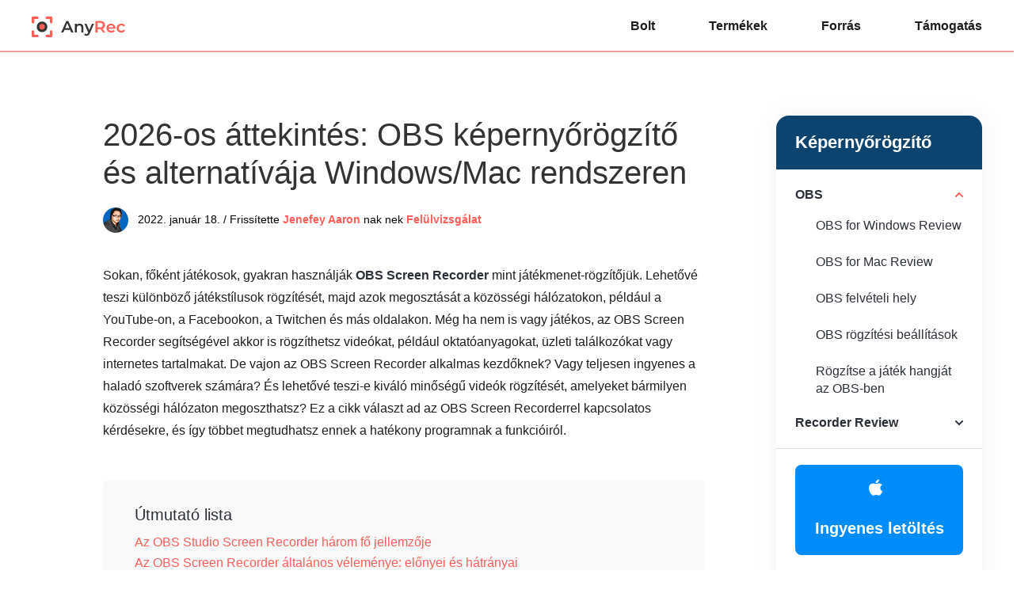

--- FILE ---
content_type: text/html; charset=UTF-8
request_url: https://www.anyrec.io/hu/obs-review/
body_size: 10100
content:
<!DOCTYPE html><html lang="hu"><head> <meta charset="UTF-8"> <meta name="viewport" content="width=device-width, initial-scale=1.0"> <meta http-equiv="X-UA-Compatible" content="IE=edge,chrome=1"> <title>OBS Screen Recorder Review: Ez a legjobb játékrögzítő?</title> <link rel="stylesheet" href="https://www.anyrec.io/wp-content/themes/anyrec/css/article.css"> <link rel="shortcut icon" href="/favicon.ico" type="image/x-icon"/> <script>(function(w,d,s,l,i){w[l]=w[l]||[];w[l].push({'gtm.start': new Date().getTime(),event:'gtm.js'});var f=d.getElementsByTagName(s)[0], j=d.createElement(s),dl=l!='dataLayer'?'&l='+l:'';j.async=true;j.src= 'https://www.googletagmanager.com/gtm.js?id='+i+dl;f.parentNode.insertBefore(j,f); })(window,document,'script','dataLayer','GTM-KWQ49RN');</script> <meta name='robots' content='index, follow, max-image-preview:large, max-snippet:-1, max-video-preview:-1' /> <style>img:is([sizes="auto" i], [sizes^="auto," i]) { contain-intrinsic-size: 3000px 1500px }</style> <meta name="description" content="Nem biztos abban, hogy az OBS Studio-t használja-e a felvételhez? Tudjon meg többet a jellemzőiről, előnyeiről és hátrányairól az OBS áttekintéséből." /> <link rel="canonical" href="https://www.anyrec.io/hu/obs-review/" /> <style id='classic-theme-styles-inline-css' type='text/css'>/*! This file is auto-generated */.wp-block-button__link{color:#fff;background-color:#32373c;border-radius:9999px;box-shadow:none;text-decoration:none;padding:calc(.667em + 2px) calc(1.333em + 2px);font-size:1.125em}.wp-block-file__button{background:#32373c;color:#fff;text-decoration:none}</style><link rel='stylesheet' id='trp-language-switcher-style-css' href='https://www.anyrec.io/wp-content/plugins/translatepress-multilingual/assets/css/trp-language-switcher.css?ver=2.9.19' type='text/css' media='all' /><script type="text/javascript" src="https://www.anyrec.io/wp-includes/js/jquery/jquery.min.js?ver=3.7.1" id="jquery-core-js"></script><script type="text/javascript" src="https://www.anyrec.io/wp-includes/js/jquery/jquery-migrate.min.js?ver=3.4.1" id="jquery-migrate-js"></script><link rel='shortlink' href='https://www.anyrec.io/hu/?p=3530' /><link rel="alternate" hreflang="en-US" href="https://www.anyrec.io/obs-review/"/><link rel="alternate" hreflang="ar" href="https://www.anyrec.io/ar/obs-review/"/><link rel="alternate" hreflang="cs-CZ" href="https://www.anyrec.io/cs/obs-review/"/><link rel="alternate" hreflang="da-DK" href="https://www.anyrec.io/da/obs-review/"/><link rel="alternate" hreflang="el" href="https://www.anyrec.io/el/obs-review/"/><link rel="alternate" hreflang="es-ES" href="https://www.anyrec.io/es/obs-review/"/><link rel="alternate" hreflang="fi" href="https://www.anyrec.io/fi/obs-review/"/><link rel="alternate" hreflang="he-IL" href="https://www.anyrec.io/he/obs-review/"/><link rel="alternate" hreflang="it-IT" href="https://www.anyrec.io/it/obs-review/"/><link rel="alternate" hreflang="pt-PT" href="https://www.anyrec.io/pt/obs-review/"/><link rel="alternate" hreflang="zh-CN" href="https://www.anyrec.io/zh/obs-review/"/><link rel="alternate" hreflang="zh-TW" href="https://www.anyrec.io/zh_tw/obs-review/"/><link rel="alternate" hreflang="ko-KR" href="https://www.anyrec.io/ko/obs-review/"/><link rel="alternate" hreflang="ms-MY" href="https://www.anyrec.io/ms/obs-review/"/><link rel="alternate" hreflang="th" href="https://www.anyrec.io/th/obs-review/"/><link rel="alternate" hreflang="tr-TR" href="https://www.anyrec.io/tr/obs-review/"/><link rel="alternate" hreflang="ru-RU" href="https://www.anyrec.io/ru/obs-review/"/><link rel="alternate" hreflang="ro-RO" href="https://www.anyrec.io/ro/obs-review/"/><link rel="alternate" hreflang="hu-HU" href="https://www.anyrec.io/hu/obs-review/"/><link rel="alternate" hreflang="hr" href="https://www.anyrec.io/hr/obs-review/"/><link rel="alternate" hreflang="sv-SE" href="https://www.anyrec.io/sv/obs-review/"/><link rel="alternate" hreflang="pl-PL" href="https://www.anyrec.io/pl/obs-review/"/><link rel="alternate" hreflang="nl-NL" href="https://www.anyrec.io/nl/obs-review/"/><link rel="alternate" hreflang="nb-NO" href="https://www.anyrec.io/nb/obs-review/"/><link rel="alternate" hreflang="ja" href="https://www.anyrec.io/ja/obs-review/"/><link rel="alternate" hreflang="hi-IN" href="https://www.anyrec.io/hi/obs-review/"/><link rel="alternate" hreflang="de-DE" href="https://www.anyrec.io/de/obs-review/"/><link rel="alternate" hreflang="fr-FR" href="https://www.anyrec.io/fr/obs-review/"/><link rel="alternate" hreflang="vi" href="https://www.anyrec.io/vi/obs-review/"/><link rel="alternate" hreflang="en" href="https://www.anyrec.io/obs-review/"/><link rel="alternate" hreflang="cs" href="https://www.anyrec.io/cs/obs-review/"/><link rel="alternate" hreflang="da" href="https://www.anyrec.io/da/obs-review/"/><link rel="alternate" hreflang="es" href="https://www.anyrec.io/es/obs-review/"/><link rel="alternate" hreflang="he" href="https://www.anyrec.io/he/obs-review/"/><link rel="alternate" hreflang="it" href="https://www.anyrec.io/it/obs-review/"/><link rel="alternate" hreflang="pt" href="https://www.anyrec.io/pt/obs-review/"/><link rel="alternate" hreflang="zh" href="https://www.anyrec.io/zh/obs-review/"/><link rel="alternate" hreflang="ko" href="https://www.anyrec.io/ko/obs-review/"/><link rel="alternate" hreflang="ms" href="https://www.anyrec.io/ms/obs-review/"/><link rel="alternate" hreflang="tr" href="https://www.anyrec.io/tr/obs-review/"/><link rel="alternate" hreflang="ru" href="https://www.anyrec.io/ru/obs-review/"/><link rel="alternate" hreflang="ro" href="https://www.anyrec.io/ro/obs-review/"/><link rel="alternate" hreflang="hu" href="https://www.anyrec.io/hu/obs-review/"/><link rel="alternate" hreflang="sv" href="https://www.anyrec.io/sv/obs-review/"/><link rel="alternate" hreflang="pl" href="https://www.anyrec.io/pl/obs-review/"/><link rel="alternate" hreflang="nl" href="https://www.anyrec.io/nl/obs-review/"/><link rel="alternate" hreflang="nb" href="https://www.anyrec.io/nb/obs-review/"/><link rel="alternate" hreflang="hi" href="https://www.anyrec.io/hi/obs-review/"/><link rel="alternate" hreflang="de" href="https://www.anyrec.io/de/obs-review/"/><link rel="alternate" hreflang="fr" href="https://www.anyrec.io/fr/obs-review/"/><link rel="alternate" hreflang="x-default" href="https://www.anyrec.io/obs-review/"/><script type="application/ld+json" class="saswp-schema-markup-output">[
    {
        "@context": "https:\/\/schema.org\/",
        "@type": "FAQPage",
        "@id": "FAQ",
        "headline": "Are you unsure of using OBS Studio for your recording? Learn more about",
        "datePublished": "2022-01-13T00:00:00Z",
        "dateModified": "2022-01-13T00:00:00Z",
        "dateCreated": "2022-01-13T00:00:00Z",
        "mainEntity": [
            {
                "@type": "Question",
                "name": "1. Ingyenes az OBS Studio k\u00e9perny\u0151r\u00f6gz\u00edt\u0151?",
                "acceptedAnswer": {
                    "@type": "Answer",
                    "text": "Teljes m\u00e9rt\u00e9kben igen. Az OBS Screen Recorder 100% ingyenes \u00e9l\u0151 k\u00f6zvet\u00edt\u00e9shez \u00e9s vide\u00f3r\u00f6gz\u00edt\u00e9shez. Ez egy ny\u00edlt forr\u00e1sk\u00f3d\u00fa szoftver, amely sz\u00e1mos olyan funkci\u00f3t k\u00edn\u00e1l, amelyek b\u00e1rmilyen videofelv\u00e9teln\u00e9l hasznosak. Ezenk\u00edv\u00fcl nem k\u00edn\u00e1l ingyenes pr\u00f3baverzi\u00f3t, \u00e9s v\u00e1llalati \u00e1raz\u00e1si tervek n\u00e9lk\u00fcl \u00e9rkezik."
                }
            },
            {
                "@type": "Question",
                "name": "2. Garant\u00e1lja-e az OBS Screen Recorder a biztons\u00e1got?",
                "acceptedAnswer": {
                    "@type": "Answer",
                    "text": "Igen. A kapott OBS Screen Recorder biztons\u00e1ga \u00e9rdek\u00e9ben t\u00f6ltse le a hivatalos webhelyr\u0151l. Ne agg\u00f3dj; a hivatalos webhely nem k\u00e9r fizet\u00e9st; ehelyett k\u00fcl\u00f6nf\u00e9le let\u00f6lt\u00e9si gombokat k\u00edn\u00e1l, amelyek kompatibilisek olyan eszk\u00f6z\u00f6kkel, mint a Windows, a Mac \u00e9s a Linux."
                }
            },
            {
                "@type": "Question",
                "name": "3. Hogyan kell haszn\u00e1lni az OBS k\u00e9perny\u0151r\u00f6gz\u00edt\u0151t a Minecraft r\u00f6gz\u00edt\u00e9s\u00e9hez?",
                "acceptedAnswer": {
                    "@type": "Answer",
                    "text": "Nyissa meg az OBS Screen Recordert, l\u00e9pjen a Forr\u00e1sok mez\u0151be, kattintson a + gombra, \u00e9s v\u00e1lassza a Game Capture lehet\u0151s\u00e9get a Minecraft \u00faj forr\u00e1sk\u00e9nt val\u00f3 hozz\u00e1ad\u00e1s\u00e1hoz. Miut\u00e1n megjelent a Tulajdons\u00e1gok ablak, v\u00e1lasszon egy J\u00e1t\u00e9kr\u00f6gz\u00edt\u00e9si m\u00f3dot. Szerkesszen m\u00e1s be\u00e1ll\u00edt\u00e1sokat, p\u00e9ld\u00e1ul sz\u0171r\u0151ket, hangkever\u0151t \u00e9s sok m\u00e1st. Nyomja meg a Felv\u00e9tel ind\u00edt\u00e1sa gombot a j\u00e1t\u00e9k r\u00f6gz\u00edt\u00e9s\u00e9nek megkezd\u00e9s\u00e9hez."
                }
            }
        ],
        "image": [
            {
                "@type": "ImageObject",
                "@id": "https:\/\/www.anyrec.io\/hu\/obs-review\/#primaryimage",
                "url": "https:\/\/www.anyrec.io\/images\/2022\/01\/obs-review-1200x900.jpg",
                "width": "1200",
                "height": "900",
                "caption": "OBS Review"
            },
            {
                "@type": "ImageObject",
                "url": "https:\/\/www.anyrec.io\/images\/2022\/01\/obs-review-1200x720.jpg",
                "width": "1200",
                "height": "720",
                "caption": "OBS Review"
            },
            {
                "@type": "ImageObject",
                "url": "https:\/\/www.anyrec.io\/images\/2022\/01\/obs-review-1200x675.jpg",
                "width": "1200",
                "height": "675",
                "caption": "OBS Review"
            },
            {
                "@type": "ImageObject",
                "url": "https:\/\/www.anyrec.io\/images\/2022\/01\/obs-review-429x429.jpg",
                "width": "429",
                "height": "429",
                "caption": "OBS Review"
            }
        ]
    },
    {
        "@context": "https:\/\/schema.org\/",
        "@type": "TechArticle",
        "@id": "https:\/\/www.anyrec.io\/hu\/obs-review\/#TechArticle",
        "url": "https:\/\/www.anyrec.io\/hu\/obs-review\/",
        "inLanguage": "hu",
        "mainEntityOfPage": "https:\/\/www.anyrec.io\/hu\/obs-review\/",
        "headline": "OBS Screen Recorder Review: Is It the Best Game Recorder?",
        "description": "Nem biztos abban, hogy az OBS Studio-t haszn\u00e1lja-e a felv\u00e9telhez? Tudjon meg t\u00f6bbet a jellemz\u0151ir\u0151l, el\u0151nyeir\u0151l \u00e9s h\u00e1tr\u00e1nyair\u00f3l az OBS \u00e1ttekint\u00e9s\u00e9b\u0151l.",
        "articleBody": " Screen Recorder OBS OBS for Windows Review OBS for Mac Review OBS Recording Location OBS Recording Settings Capture Game Audio in OBS Recorder Review Bandicam Review Vocaroo Review ShareX Review Snagit Review Free Download Free Download ",
        "keywords": "",
        "datePublished": "2022-01-18T03:26:43+00:00",
        "dateModified": "2022-11-01T01:42:04+00:00",
        "author": {
            "@type": "Person",
            "name": "Jenefey Aaron",
            "url": "https:\/\/www.anyrec.io\/hu\/author\/jenefey-aaron\/",
            "sameAs": [],
            "image": {
                "@type": "ImageObject",
                "url": "https:\/\/www.anyrec.io\/images\/author\/jenefey-aaron-b.png",
                "height": 180,
                "width": 179
            }
        },
        "editor": {
            "@type": "Person",
            "name": "Jenefey Aaron",
            "url": "https:\/\/www.anyrec.io\/hu\/author\/jenefey-aaron\/",
            "sameAs": [],
            "image": {
                "@type": "ImageObject",
                "url": "https:\/\/www.anyrec.io\/images\/author\/jenefey-aaron-b.png",
                "height": 180,
                "width": 179
            }
        },
        "publisher": {
            "@type": "Organization",
            "name": "Anyrec.io",
            "url": "https:\/\/www.anyrec.io",
            "logo": {
                "@type": "ImageObject",
                "url": "",
                "width": "",
                "height": ""
            }
        },
        "mainEntity": {
            "@type": "ItemList",
            "itemListElement": [
                "Review 2026: OBS Screen Recorder and Its Alternative on Windows\/Mac"
            ],
            "itemListOrder": "http:\/\/schema.org\/ItemListOrderAscending ",
            "name": "OBS Screen Recorder Review: Ez a legjobb j\u00e1t\u00e9kr\u00f6gz\u00edt\u0151?"
        },
        "image": [
            {
                "@type": "ImageObject",
                "@id": "https:\/\/www.anyrec.io\/hu\/obs-review\/#primaryimage",
                "url": "https:\/\/www.anyrec.io\/images\/2022\/01\/obs-review-1200x900.jpg",
                "width": "1200",
                "height": "900",
                "caption": "OBS Review"
            },
            {
                "@type": "ImageObject",
                "url": "https:\/\/www.anyrec.io\/images\/2022\/01\/obs-review-1200x720.jpg",
                "width": "1200",
                "height": "720",
                "caption": "OBS Review"
            },
            {
                "@type": "ImageObject",
                "url": "https:\/\/www.anyrec.io\/images\/2022\/01\/obs-review-1200x675.jpg",
                "width": "1200",
                "height": "675",
                "caption": "OBS Review"
            },
            {
                "@type": "ImageObject",
                "url": "https:\/\/www.anyrec.io\/images\/2022\/01\/obs-review-429x429.jpg",
                "width": "429",
                "height": "429",
                "caption": "OBS Review"
            }
        ]
    }
]</script></head><body data-rsssl="1"><noscript><iframe src="https://www.googletagmanager.com/ns.html?id=GTM-KWQ49RN"height="0" width="0" style="display:none;visibility:hidden"></iframe></noscript> <div class="header"> <div class="center header_box"> <a class="logo" href="/hu/"><img src="/images/index/anyrec-logo.svg" loading="lazy" alt="Anyrec logó" width="119" height="27" /></a> <div class="toggle"><i></i></div> <ul class="header_nav"> <li><a href="/hu/store/">Bolt</a></li> <li><a href="/hu/products/">Termékek</a></li> <li><a href="/hu/resource/">Forrás</a></li> <li><a href="/hu/support/">Támogatás</a></li> </ul> </div></div> <div class="roll_top"> <div class="container center flex_box"> <span class="des_pc"><img decoding="async" width="42" height="42" src="https://www.anyrec.io/images/screen-recorder/screen-recorder-icon.png" loading="lazy" alt="Ikon">A legjobb videó-, hang- és webkamera-felvevő mindenkinek.</span> <span class="des_ipad">AnyRec Screen Recorder</span> <span class="des_mobile"><img decoding="async" width="42" height="42" src="https://www.anyrec.io/images/screen-recorder/screen-recorder-icon.png" loading="lazy" alt="Ikon">AnyRec Screen Recorder</span> <span class="des_small_mobile"><img decoding="async" width="42" height="42" src="https://www.anyrec.io/images/screen-recorder/screen-recorder-icon.png" loading="lazy" alt="Ikon">Képernyőrögzítő</span> <div class="btn flex_box"> <div> <a href="https://download.anyrec.io/screen-recorder.exe" class="win pc_btn"><i></i><span><i>Ingyenes letöltés</i><i>Windows rendszerhez</i></span></a> </div> <div> <a href="https://download.anyrec.io/mac/mac-screen-recorder.zip" class="mac pc_btn"><i></i><span><i>Ingyenes letöltés</i><i>macOS-hez</i></span></a> </div> <div> <a href="https://www.anyrec.io/hu/screen-recorder-mobile/" class="mobile_btn"><span class="try_btn">Próbálja ki most</span></a> </div> </div> </div> </div> <div class="main center flex_box"> <div class="left"> <div class="related_v1"> <p class="title">Képernyőrögzítő</p> <ul> <li class="active"><p>OBS</p> <ol> <li><a href="/hu/obs-review/">OBS for Windows Review</a></li> <li><a href="/hu/obs-mac/">OBS for Mac Review</a></li> <li><a href="/hu/where-do-obs-recordings-go/">OBS felvételi hely </a></li> <li><a href="/hu/obs-recording-settings/">OBS rögzítési beállítások </a></li> <li><a href="/hu/obs-capture-game-audio/">Rögzítse a játék hangját az OBS-ben </a></li> </ol> </li> <li><p>Recorder Review</p> <ol> <li><a href="/hu/bandicam-review/">Bandicam Review</a></li> <li><a href="/hu/vocaroo-review/">Vocaroo Review</a></li> <li><a href="/hu/sharex-review/">ShareX Review</a></li> <li><a href="/hu/snagit-review/">Snagit Review</a></li> </ol> </li> </ul> <div class="btn"><a class="win_btn" href="https://download.anyrec.io/screen-recorder.exe"><i></i><span>Ingyenes letöltés</span></a> <a class="mac_btn" href="https://download.anyrec.io/mac/mac-screen-recorder.zip"><i></i><span>Ingyenes letöltés</span></a></div> </div> </div> <div class="main_box" style="margin: 0px auto 48px;"> <h1>2026-os áttekintés: OBS képernyőrögzítő és alternatívája Windows/Mac rendszeren</h1> <div class="author"><img decoding="async" loading="lazy" width="32" height="32" src="/images/author/jenefey-aaron.png" alt="Jenefey Aaron"><div><span>2022. január 18. / Frissítette</span> <a class="author_name" href="https://www.anyrec.io/hu/author/jenefey-aaron/">Jenefey Aaron</a> nak nek <a href="https://www.anyrec.io/hu/review/">Felülvizsgálat</a></div></div> <p>Sokan, főként játékosok, gyakran használják <strong>OBS Screen Recorder</strong> mint játékmenet-rögzítőjük. Lehetővé teszi különböző játékstílusok rögzítését, majd azok megosztását a közösségi hálózatokon, például a YouTube-on, a Facebookon, a Twitchen és más oldalakon. Még ha nem is vagy játékos, az OBS Screen Recorder segítségével akkor is rögzíthetsz videókat, például oktatóanyagokat, üzleti találkozókat vagy internetes tartalmakat. De vajon az OBS Screen Recorder alkalmas kezdőknek? Vagy teljesen ingyenes a haladó szoftverek számára? És lehetővé teszi-e kiváló minőségű videók rögzítését, amelyeket bármilyen közösségi hálózaton megoszthatsz? Ez a cikk választ ad az OBS Screen Recorderrel kapcsolatos kérdésekre, és így többet megtudhatsz ennek a hatékony programnak a funkcióiról.</p> <div class="guide_list"> <p class="title">Útmutató lista</p> <a href="#part1">Az OBS Studio Screen Recorder három fő jellemzője</a> <a href="#part2">Az OBS Screen Recorder általános véleménye: előnyei és hátrányai</a> <a href="#part3">A legjobb alternatív képernyőrögzítő az OBS Review-hoz</a> <a href="#part4">GYIK az OBS Screen Recorder Review-ról</a> </div> <h2 id="part1">Az OBS Studio Screen Recorder három fő jellemzője</h2> <h3 >1. A videó minőség és az FPS testreszabása</h3> <p>Amikor képernyőrögzítésről van szó, figyelembe kell vennie a program által biztosított videó minőségét. Az OBS Screen Recorder azonban lehetővé teszi a rögzítési minőség testreszabását a játékrögzítéshez, így a videó simán néz ki. Ezenkívül kiválaszthatja a monitor felbontását, és alkalmazhatja a szükséges felbontást.</p> <p>Egy másik jó dolog az OBS Screen Recorderben, ha feltölti a rögzített tartalmat; a minőség még mindig ugyanaz. Ez a funkció azért gyöngyszem, mert nem minden felvevőprogram adja ingyen, és hogy még rosszabb legyen, magas áron is beállítják.</p> <img decoding="async" src="/images/2022/01/obs-customize-quality.jpg" alt="OBS Testreszabja a minőséget" /> <h3 >2. Az élő közvetítéshez több platform is támogatott</h3> <p>Az OBS Screen Recorder kétségtelenül a legfantasztikusabb szoftver nyílt forráskódú programként. Lehetővé teszi az élő közvetítést a Facebookon, a VK-n, a Huya-n, a Twitch-en és más közösségi hálózatokon. A videórögzítési paraméterek beállítása kiváló lépés a jobb minőségű videó eléréséhez, ha megosztja azt bármely közösségimédia-fiókon. Más elemek hozzáadása a videóihoz, például személyre szabott vízjelek, alapvető hangbemenet stb.</p> <h3 >3. Több forrás rögzítése</h3> <p>Az OBS Screen Recorder másik hatékony funkciója, hogy több, mint egy játékrögzítő, és lehetővé teszi globális forrás, videorögzítő eszköz, monitorrögzítés, képdiavetítés és sok más hozzáadását. Ezeken kívül az OBS lehetővé teszi az egérkurzor rögzítését, ha oktatóvideót rögzít, képeket nyújt a képernyőn stb. Még a játékon belüli átfedéssel történő videófelvétel miatt sem kell aggódnia, mert az OBS Screen Recorder elvégzi a munkát a háttérben.</p> <img decoding="async" src="/images/2022/01/obs-multiple-sources.jpg" alt="OBS Több forrás" /> <h2 id="part2">Az OBS Studio Screen Recorder általános véleménye</h2> <p><span>Összes pont:</span> 4,64/5 csillag</p> <p><span>Támogatott operációs rendszerek:</span> A Windows Mac Linux</p> <div class="pros-cons flex_box style1"> <dl class="pros"> <dt>Profik</dt> <dd>Használjon fedvényeket és a képernyőn megjelenő elemeket.</dd> <dd>Ingyenes hozzáférés a fejlett eszközökhöz.</dd> <dd>Képes H.264 kodekkel kiváló minőségben rögzíteni.</dd> <dd>20+ plugin javítja a funkcionalitást.</dd> <dd>Együttműködés a Facebook élő közvetítésével és még sok mással.</dd> </dl> <dl class="cons"> <dt>Hátrányok</dt> <dd>Nem kapcsolható hangfájlhoz forrásként.</dd> <dd>Túl bonyolult program ahhoz, hogy kezdők navigálhassanak.</dd> <dd>Nehéz beállítani a webkamera képét.</dd> <dd>Magas tanulási görbe.</dd> </dl> </div> <p><span>Összegzés:</span> Összességében az OBS Screen Recorder egy ingyenes és hatékony képernyőrögzítő, különösen játékokhoz és élő közvetítéshez. De ez túl bonyolult a kezdők számára ahhoz, hogy megbeszéléseket, oktatóanyagokat és egyéb videókat rögzítsenek. Ebben az esetben választhatja az OBS Screen Recorder legjobb alternatíváját.</p> <h2 id="part3">A legjobb alternatív képernyőrögzítő az OBS Review-hoz</h2> <p>Amint azt korábban említettük, az OBS Screen Recorder-nek sok időbe telhet, amíg megérti a programot, és ízlése szerint használja. Az OBS Screen Recorderhez kapcsolódó alternatíva jó lépés, különösen, ha sietsz egy projekt befejezésével. <a href='/hu/screen-recorder/'>AnyRec Screen Recorder</a> hátad van! Ez a program rögzíti az összes számítógépes tevékenységét a beállítások testreszabásának lehetőségeivel. Rögzítse játékmenetét korlátlan ideig tartó rögzítéssel, adjon hozzá kommentárokat a videofelvételhez, és így tovább.</p> <div class="product1 flex_box"> <img decoding="async" loading="lazy" src="/images/screen-recorder/download-box.png" alt="Képernyőrögzítő"> <div> <a href="/hu/screen-recorder/" class="name">AnyRec Screen Recorder</a> <p class="info">Három rögzítési módot biztosít: játék, hang és videórögzítő.</p> <p class="info">Rögzítsen videót, hangot és webkamerát veszteségmentes minőségben.</p> <p class="info">Rugalmasan rögzítse a képernyőt teljes képernyőn vagy kiválasztott régiókban.</p> <p class="info">További funkciók képernyőképek készítéséhez, ütemezési rögzítéshez stb.</p> <div class="btn flex_box"> <div> <a href="https://download.anyrec.io/screen-recorder.exe" rel="nofollow" class="win"><i></i><span><i>Ingyenes letöltés</i><i>Windows rendszerhez</i></span></a> <p><i></i>Biztonságos letöltés</p> </div> <div> <a href="https://download.anyrec.io/mac/mac-screen-recorder.zip" rel="nofollow" class="mac"><i></i><span><i>Ingyenes letöltés</i><i>macOS-hez</i></span></a> <p><i></i>Biztonságos letöltés</p> </div> </div> </div> </div> <h3 >A képernyőrögzítés az OBS Screen Recorder legjobb alternatívájával:</h3> <p class="step1"><span>1. lépés.</span>Miután letöltötte a szoftvert, indítsa el, és lehetősége van rögzíteni. A rögzítés elindításához kattintson a Video Recorder, Audio Recorder vagy Game Recorder elemre.</p> <img decoding="async" src="/images/screen-recorder/anyrec-screen-recorder.jpg" alt="AnyRec Screen Recorder" /> <p class="step1"><span>2. lépés.</span>Látni fogja a piros vonalat a monitor körül. Testreszabhatja a beállításokat a felvétel teljes élvezetéhez. Itt a &quot;Teljes&quot; gombra kattintva rögzítheti az összes tevékenységet a monitoron. Vagy kattintson az &quot;Egyéni&quot; gombra a piros vonal beállításához, vagy válasszon ki egy adott ablakot a rögzítéshez.</p> <img decoding="async" src="/images/screen-recorder/recording-audio-settings.jpg" alt="Hangrögzítés beállításai" /> <p class="step1"><span>3. lépés</span>Győződjön meg arról, hogy a mikrofonja már be van állítva a hang rögzítésére a felvételen. Ha minden rendben van, kattintson a &quot;REC&quot; gombra a rögzítéshez. Amikor a felvétel elindul, megjelenik egy widget menü, amely lehetővé teszi a felvétel szüneteltetését, leállítását és képernyőkép készítését.</p> <img decoding="async" src="/images/screen-recorder/record-video.jpg" alt="Videó rögzítése" /> <p class="step1"><span>4. lépés.</span>Miután leállította a felvételt ezzel az OBS Screen Recorder alternatívával, beállíthatja a felvétel hosszát a levágással. majd kattintson a &quot;Mentés&quot; gombra, hogy exportálja a kijelölt mappába.</p> <img decoding="async" src="/images/screen-recorder/save-video-recording.jpg" alt="Videófelvétel mentése" /> <h2 id="part4">GYIK az OBS Studio Screen Recorder Review-ról</h2> <ul class="faq"> <li> <p class="problem">1. Ingyenes az OBS Studio képernyőrögzítő?</p> <p class="answer">Teljes mértékben igen. Az OBS Screen Recorder 100% ingyenes élő közvetítéshez és videórögzítéshez. Ez egy nyílt forráskódú szoftver, amely számos olyan funkciót kínál, amelyek bármilyen videofelvételnél hasznosak. Ezenkívül nem kínál ingyenes próbaverziót, és vállalati árazási tervek nélkül érkezik.</p> </li> <li> <p class="problem">2. Garantálja-e az OBS Screen Recorder a biztonságot?</p> <p class="answer">Igen. A kapott OBS Screen Recorder biztonsága érdekében töltse le a hivatalos webhelyről. Ne aggódj; a hivatalos webhely nem kér fizetést; ehelyett különféle letöltési gombokat kínál, amelyek kompatibilisek olyan eszközökkel, mint a Windows, a Mac és a Linux.</p> </li> <li> <p class="problem">3. Hogyan kell használni az OBS képernyőrögzítőt a Minecraft rögzítéséhez?</p> <p class="answer">Nyissa meg az OBS Screen Recordert, és kattintson a &quot;Források&quot; gombra, kattintson a &quot;Hozzáadás&quot; gombra, majd kattintson a &quot;Game Capture&quot; gombra a Minecraft új forrásként való hozzáadásához. Miután megjelent a Tulajdonságok ablak, kattintson a &quot;Játékrögzítés mód&quot; gombra. Szerkesszen más beállításokat, például szűrőket, hangkeverőt és sok mást. Nyomja meg a &quot;Rögzítés indítása&quot; gombot a játék rögzítésének megkezdéséhez.</p> </li> </ul> <div class="conclusion"> <h2>Következtetés</h2> <p>Csoda, hogyan <strong>OBS Studio képernyőrögzítő</strong> egy professzionális és fejlett program, amellyel ingyenesen rögzítheted a számítógépes tevékenységeidet. Sok felhasználó ajánlja ezt a programot, különösen, ha minőségi játékokat szeretnél rögzíteni. Az OBS Screen Recorder egyetlen hátránya, hogy milyen nehéz lesz megtanulni a használatát, különösen, ha kezdő vagy a használatában. Ezért ajánljuk az OBS legjobb alternatíváját - az AnyRec Screen Recordert - jó választás. Intuitív eszközeivel és funkcióival videó- és hangfelvételeket rögzíthetsz. Ha további kérdéseid vannak, kérjük, vedd fel velünk a kapcsolatot most!</p> </div> <h3 >kapcsolódó cikkek</h3> <ul class="related"> <li><a href="/hu/loilo-game-recorder/">Mi az a Loilo Game Recorder és hogyan rögzíthetünk játékmeneti videókat?<i></i></a></li> <li><a href="/hu/flashback-express-review/">FlashBack Express &amp; Pro Review – Legit Screen Recorder mindenkinek?<i></i></a></li> <li><a href="/hu/dxtory-screen-recording-software/">A Dxtory Screen Recorder elfogulatlan áttekintése: Jellemzők, előnyök és hátrányok<i></i></a></li> <li><a href="/hu/icecream-screen-recorder/">Az Icecream Screen Recorder áttekintése, szolgáltatások és a legjobb alternatíva, amit tudnia kell<i></i></a></li> </ul> </div> </div> <div class="nav"> <div class="center"><a href="/hu/">Kezdőlap</a> <i></i> <a href="https://www.anyrec.io/hu/review/">Felülvizsgálat</a> <i></i> <span>Obs Review</span></div> </div> <div class="footer"> <div class="center"> <div class="footer_box flex_box"> <dl class="btn_box"> <dd><a href="/hu/"><img loading="lazy" src="/images/index/anyrec-logo-white.svg" alt="Anyrec logó" width="159" height="66" /></a></dd> <dd><a class="down btn" href="/hu/download/"><i></i><span>Letöltő központ</span></a></dd> <dd><a class="buy btn" href="/hu/store/"><i></i><span>AnyRec Store</span></a></dd> </dl> <dl> <dt>Vállalat</dt> <dd><a href="/hu/about/" rel="nofollow">Rólunk</a></dd> <dd><a href="/hu/contact/" rel="nofollow">Lépjen kapcsolatba velünk</a></dd> <dd><a href="/hu/author/">Szerzőink</a></dd> </dl> <dl> <dt>Támogatás</dt> <dd><a href="/hu/support/">Támogatóközpont</a></dd> <dd><a href="/hu/retrieve-license/" rel="nofollow">Licenc lekérése</a></dd> <dd><a href="/hu/resource/">Útmutatók</a></dd> </dl> <div> <dl class="country"> <dt>Válaszd ki a nyelved</dt> <dd> <div class="choose_languages"><i class="language_icon"></i><p class="other_languages"><span>angol</span><i></i></p> <div class="languages_mask"> <div class="languages"> <i class="close"></i> <div class="clearfix"> <a href="https://www.anyrec.io/hu/" class="notranslate">angol</a> <a href="https://www.anyrec.io/de/">német</a> <a href="https://www.anyrec.io/fr/">Francia</a> <a href="https://www.anyrec.io/ja/">japán</a> <a href="https://www.anyrec.io/it/">Italiano</a> <a href="https://www.anyrec.io/es/">Español</a> <a href="https://www.anyrec.io/pt/">Português</a> <a href="https://www.anyrec.io/da/">dán</a> <a href="https://www.anyrec.io/fi/">finn</a> <a href="https://www.anyrec.io/nb/">Norsk</a> <a href="https://www.anyrec.io/nl/">Nederlands</a> <a href="https://www.anyrec.io/pl/">Polski</a> <a href="https://www.anyrec.io/sv/">Svenska</a> <a href="https://www.anyrec.io/el/">görög</a> <a href="https://www.anyrec.io/cs/">Čeština</a> <a href="https://www.anyrec.io/he/">Иврит</a> <a href="https://www.anyrec.io/hr/">Hrvatski</a> <a href="https://www.anyrec.io/hu/">magyar</a> <a href="https://www.anyrec.io/ro/">Română</a> <a href="https://www.anyrec.io/ru/">Pусский</a> <a href="https://www.anyrec.io/tr/">Türkçe</a> <a href="https://www.anyrec.io/ar/">عربى</a> <a href="https://www.anyrec.io/hi/">हिंदी</a> <a href="https://www.anyrec.io/vi/">Tiếng Việt</a> <a href="https://www.anyrec.io/th/">ไทย</a> <a href="https://www.anyrec.io/ms/">Bahasa Melayu</a> <a href="https://www.anyrec.io/ko/">한국어</a> <a href="https://www.anyrec.io/zh/">中文 (简体)</a> <a href="https://www.anyrec.io/zh_tw/">中文 (繁體)</a> </div> </div> </div></div> </dd> </dl> <dl> <dt class="flow_us">Kövess minket</dt> <dd> <ul class="flow_ul"> <li><a href="https://www.facebook.com/p/AnyRec-Studio-100075938503937/" rel="nofollow"><img src="/images/index/facebook.png" alt="Facebook"><span>Kövess minket a Facebookon</span></a></li> <li><a href="https://x.com/AnyrecStudio" rel="nofollow"><img src="/images/index/twitter.png" alt="Twitter"></a><span>Kövess minket X-en (Twitter)</span></li> <li><a href="https://www.youtube.com/@AnyRecStudio" rel="nofollow"><img src="/images/index/youtube.png" alt="Youtube"></a><span>Kövess minket a YouTube-on</span></li> </ul> </dd> </dl> </div> </div> <div class="copyright flex_box"> <p><span>Szerzői jog © 2026 AnyRec Stúdió.</span>&nbsp;<span>Minden jog fenntartva.</span></p> <p class="entrance"><a href="/hu/terms-and-conditions/" rel="nofollow">Felhasználási feltételek</a> | <a href="/hu/privacy-policy/" rel="nofollow">Adatvédelmi irányelvek</a> | <a href="/hu/license-agreements/" rel="nofollow">Licencszerződés</a></p> </div> </div></div><template id="tp-language" data-tp-language="hu_HU"></template><script type="speculationrules">{"prefetch":[{"source":"document","where":{"and":[{"href_matches":"\/hu\/*"},{"not":{"href_matches":["\/wp-*.php","\/wp-admin\/*","\/images\/*","\/wp-content\/*","\/wp-content\/plugins\/*","\/wp-content\/themes\/anyrec\/*","\/hu\/*\\?(.+)"]}},{"not":{"selector_matches":"a[rel~=\"nofollow\"]"}},{"not":{"selector_matches":".no-prefetch, .no-prefetch a"}}]},"eagerness":"conservative"}]}</script><script type="text/javascript" id="trp-dynamic-translator-js-extra">/* <![CDATA[ */var trp_data = {"trp_custom_ajax_url":"https:\/\/www.anyrec.io\/wp-content\/plugins\/translatepress-multilingual\/includes\/trp-ajax.php","trp_wp_ajax_url":"https:\/\/www.anyrec.io\/wp-admin\/admin-ajax.php","trp_language_to_query":"hu_HU","trp_original_language":"en_US","trp_current_language":"hu_HU","trp_skip_selectors":["[data-no-translation]","[data-no-dynamic-translation]","[data-trp-translate-id-innertext]","script","style","head","trp-span","translate-press","[data-trp-translate-id]","[data-trpgettextoriginal]","[data-trp-post-slug]"],"trp_base_selectors":["data-trp-translate-id","data-trpgettextoriginal","data-trp-post-slug"],"trp_attributes_selectors":{"text":{"accessor":"outertext","attribute":false},"block":{"accessor":"innertext","attribute":false},"image_src":{"selector":"img[src]","accessor":"src","attribute":true},"submit":{"selector":"input[type='submit'],input[type='button'], input[type='reset']","accessor":"value","attribute":true},"placeholder":{"selector":"input[placeholder],textarea[placeholder]","accessor":"placeholder","attribute":true},"title":{"selector":"[title]","accessor":"title","attribute":true},"a_href":{"selector":"a[href]","accessor":"href","attribute":true},"button":{"accessor":"outertext","attribute":false},"option":{"accessor":"innertext","attribute":false},"aria_label":{"selector":"[aria-label]","accessor":"aria-label","attribute":true},"video_src":{"selector":"video[src]","accessor":"src","attribute":true},"video_poster":{"selector":"video[poster]","accessor":"poster","attribute":true},"video_source_src":{"selector":"video source[src]","accessor":"src","attribute":true},"audio_src":{"selector":"audio[src]","accessor":"src","attribute":true},"audio_source_src":{"selector":"audio source[src]","accessor":"src","attribute":true},"picture_image_src":{"selector":"picture image[src]","accessor":"src","attribute":true},"picture_source_srcset":{"selector":"picture source[srcset]","accessor":"srcset","attribute":true},"image_alt":{"selector":"img[alt]","accessor":"alt","attribute":true},"meta_desc":{"selector":"meta[name=\"description\"],meta[property=\"og:title\"],meta[property=\"og:description\"],meta[property=\"og:site_name\"],meta[property=\"og:image:alt\"],meta[name=\"twitter:title\"],meta[name=\"twitter:description\"],meta[name=\"twitter:image:alt\"],meta[name=\"DC.Title\"],meta[name=\"DC.Description\"],meta[property=\"article:section\"],meta[property=\"article:tag\"]","accessor":"content","attribute":true},"page_title":{"selector":"title","accessor":"innertext","attribute":false},"meta_desc_img":{"selector":"meta[property=\"og:image\"],meta[property=\"og:image:secure_url\"],meta[name=\"twitter:image\"]","accessor":"content","attribute":true}},"trp_attributes_accessors":["outertext","innertext","src","value","placeholder","title","href","aria-label","poster","srcset","alt","content"],"gettranslationsnonceregular":"8ea09a032c","showdynamiccontentbeforetranslation":"","skip_strings_from_dynamic_translation":[],"skip_strings_from_dynamic_translation_for_substrings":{"href":["amazon-adsystem","googleads","g.doubleclick"]},"duplicate_detections_allowed":"100","trp_translate_numerals_opt":"no","trp_no_auto_translation_selectors":["[data-no-auto-translation]"]};/* ]]> */</script><script type="text/javascript" src="https://www.anyrec.io/wp-content/plugins/translatepress-multilingual/assets/js/trp-translate-dom-changes.js?ver=2.9.19" id="trp-dynamic-translator-js"></script> <script src="https://www.anyrec.io/wp-content/themes/anyrec/js/article.js"></script></body></html>

--- FILE ---
content_type: text/html; charset=UTF-8
request_url: https://www.anyrec.io/wp-content/plugins/translatepress-multilingual/includes/trp-ajax.php
body_size: 8
content:
[{"type":"regular","group":"dynamicstrings","translationsArray":{"hu_HU":{"translated":"magyar","status":"1","editedTranslation":"magyar"}},"original":"Magyar"}]

--- FILE ---
content_type: image/svg+xml
request_url: https://www.anyrec.io/images/article/cons2.svg
body_size: 269
content:
<?xml version="1.0" encoding="UTF-8"?>
<svg width="16px" height="16px" viewBox="0 0 16 16" version="1.1" xmlns="http://www.w3.org/2000/svg" xmlns:xlink="http://www.w3.org/1999/xlink">
    <title>对勾</title>
    <g id="页面-1" stroke="none" stroke-width="1" fill="none" fill-rule="evenodd">
        <g id="文章样式" transform="translate(-1211.000000, -5386.000000)">
            <g id="编组-25备份" transform="translate(801.000000, 5314.000000)">
                <g id="对勾" transform="translate(410.000000, 72.000000)">
                    <rect id="矩形" fill="#000000" fill-rule="nonzero" opacity="0" x="0" y="0" width="16" height="16"></rect>
                    <rect id="矩形" fill="#F7423C" x="3" y="7" width="9" height="2" rx="1"></rect>
                </g>
            </g>
        </g>
    </g>
</svg>